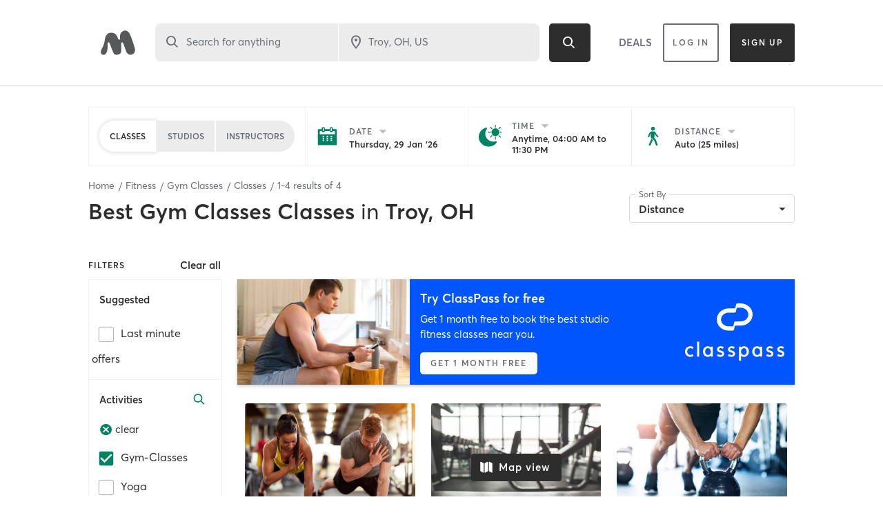

--- FILE ---
content_type: text/html; charset=utf-8
request_url: https://www.google.com/recaptcha/api2/anchor?ar=1&k=6Le95awUAAAAAIXSP9TcpPEng7Y6GdSkt7n46bAR&co=aHR0cHM6Ly93d3cubWluZGJvZHlvbmxpbmUuY29tOjQ0Mw..&hl=en&type=image&v=N67nZn4AqZkNcbeMu4prBgzg&theme=light&size=invisible&badge=bottomright&anchor-ms=20000&execute-ms=30000&cb=hcoby9uq74p1
body_size: 49602
content:
<!DOCTYPE HTML><html dir="ltr" lang="en"><head><meta http-equiv="Content-Type" content="text/html; charset=UTF-8">
<meta http-equiv="X-UA-Compatible" content="IE=edge">
<title>reCAPTCHA</title>
<style type="text/css">
/* cyrillic-ext */
@font-face {
  font-family: 'Roboto';
  font-style: normal;
  font-weight: 400;
  font-stretch: 100%;
  src: url(//fonts.gstatic.com/s/roboto/v48/KFO7CnqEu92Fr1ME7kSn66aGLdTylUAMa3GUBHMdazTgWw.woff2) format('woff2');
  unicode-range: U+0460-052F, U+1C80-1C8A, U+20B4, U+2DE0-2DFF, U+A640-A69F, U+FE2E-FE2F;
}
/* cyrillic */
@font-face {
  font-family: 'Roboto';
  font-style: normal;
  font-weight: 400;
  font-stretch: 100%;
  src: url(//fonts.gstatic.com/s/roboto/v48/KFO7CnqEu92Fr1ME7kSn66aGLdTylUAMa3iUBHMdazTgWw.woff2) format('woff2');
  unicode-range: U+0301, U+0400-045F, U+0490-0491, U+04B0-04B1, U+2116;
}
/* greek-ext */
@font-face {
  font-family: 'Roboto';
  font-style: normal;
  font-weight: 400;
  font-stretch: 100%;
  src: url(//fonts.gstatic.com/s/roboto/v48/KFO7CnqEu92Fr1ME7kSn66aGLdTylUAMa3CUBHMdazTgWw.woff2) format('woff2');
  unicode-range: U+1F00-1FFF;
}
/* greek */
@font-face {
  font-family: 'Roboto';
  font-style: normal;
  font-weight: 400;
  font-stretch: 100%;
  src: url(//fonts.gstatic.com/s/roboto/v48/KFO7CnqEu92Fr1ME7kSn66aGLdTylUAMa3-UBHMdazTgWw.woff2) format('woff2');
  unicode-range: U+0370-0377, U+037A-037F, U+0384-038A, U+038C, U+038E-03A1, U+03A3-03FF;
}
/* math */
@font-face {
  font-family: 'Roboto';
  font-style: normal;
  font-weight: 400;
  font-stretch: 100%;
  src: url(//fonts.gstatic.com/s/roboto/v48/KFO7CnqEu92Fr1ME7kSn66aGLdTylUAMawCUBHMdazTgWw.woff2) format('woff2');
  unicode-range: U+0302-0303, U+0305, U+0307-0308, U+0310, U+0312, U+0315, U+031A, U+0326-0327, U+032C, U+032F-0330, U+0332-0333, U+0338, U+033A, U+0346, U+034D, U+0391-03A1, U+03A3-03A9, U+03B1-03C9, U+03D1, U+03D5-03D6, U+03F0-03F1, U+03F4-03F5, U+2016-2017, U+2034-2038, U+203C, U+2040, U+2043, U+2047, U+2050, U+2057, U+205F, U+2070-2071, U+2074-208E, U+2090-209C, U+20D0-20DC, U+20E1, U+20E5-20EF, U+2100-2112, U+2114-2115, U+2117-2121, U+2123-214F, U+2190, U+2192, U+2194-21AE, U+21B0-21E5, U+21F1-21F2, U+21F4-2211, U+2213-2214, U+2216-22FF, U+2308-230B, U+2310, U+2319, U+231C-2321, U+2336-237A, U+237C, U+2395, U+239B-23B7, U+23D0, U+23DC-23E1, U+2474-2475, U+25AF, U+25B3, U+25B7, U+25BD, U+25C1, U+25CA, U+25CC, U+25FB, U+266D-266F, U+27C0-27FF, U+2900-2AFF, U+2B0E-2B11, U+2B30-2B4C, U+2BFE, U+3030, U+FF5B, U+FF5D, U+1D400-1D7FF, U+1EE00-1EEFF;
}
/* symbols */
@font-face {
  font-family: 'Roboto';
  font-style: normal;
  font-weight: 400;
  font-stretch: 100%;
  src: url(//fonts.gstatic.com/s/roboto/v48/KFO7CnqEu92Fr1ME7kSn66aGLdTylUAMaxKUBHMdazTgWw.woff2) format('woff2');
  unicode-range: U+0001-000C, U+000E-001F, U+007F-009F, U+20DD-20E0, U+20E2-20E4, U+2150-218F, U+2190, U+2192, U+2194-2199, U+21AF, U+21E6-21F0, U+21F3, U+2218-2219, U+2299, U+22C4-22C6, U+2300-243F, U+2440-244A, U+2460-24FF, U+25A0-27BF, U+2800-28FF, U+2921-2922, U+2981, U+29BF, U+29EB, U+2B00-2BFF, U+4DC0-4DFF, U+FFF9-FFFB, U+10140-1018E, U+10190-1019C, U+101A0, U+101D0-101FD, U+102E0-102FB, U+10E60-10E7E, U+1D2C0-1D2D3, U+1D2E0-1D37F, U+1F000-1F0FF, U+1F100-1F1AD, U+1F1E6-1F1FF, U+1F30D-1F30F, U+1F315, U+1F31C, U+1F31E, U+1F320-1F32C, U+1F336, U+1F378, U+1F37D, U+1F382, U+1F393-1F39F, U+1F3A7-1F3A8, U+1F3AC-1F3AF, U+1F3C2, U+1F3C4-1F3C6, U+1F3CA-1F3CE, U+1F3D4-1F3E0, U+1F3ED, U+1F3F1-1F3F3, U+1F3F5-1F3F7, U+1F408, U+1F415, U+1F41F, U+1F426, U+1F43F, U+1F441-1F442, U+1F444, U+1F446-1F449, U+1F44C-1F44E, U+1F453, U+1F46A, U+1F47D, U+1F4A3, U+1F4B0, U+1F4B3, U+1F4B9, U+1F4BB, U+1F4BF, U+1F4C8-1F4CB, U+1F4D6, U+1F4DA, U+1F4DF, U+1F4E3-1F4E6, U+1F4EA-1F4ED, U+1F4F7, U+1F4F9-1F4FB, U+1F4FD-1F4FE, U+1F503, U+1F507-1F50B, U+1F50D, U+1F512-1F513, U+1F53E-1F54A, U+1F54F-1F5FA, U+1F610, U+1F650-1F67F, U+1F687, U+1F68D, U+1F691, U+1F694, U+1F698, U+1F6AD, U+1F6B2, U+1F6B9-1F6BA, U+1F6BC, U+1F6C6-1F6CF, U+1F6D3-1F6D7, U+1F6E0-1F6EA, U+1F6F0-1F6F3, U+1F6F7-1F6FC, U+1F700-1F7FF, U+1F800-1F80B, U+1F810-1F847, U+1F850-1F859, U+1F860-1F887, U+1F890-1F8AD, U+1F8B0-1F8BB, U+1F8C0-1F8C1, U+1F900-1F90B, U+1F93B, U+1F946, U+1F984, U+1F996, U+1F9E9, U+1FA00-1FA6F, U+1FA70-1FA7C, U+1FA80-1FA89, U+1FA8F-1FAC6, U+1FACE-1FADC, U+1FADF-1FAE9, U+1FAF0-1FAF8, U+1FB00-1FBFF;
}
/* vietnamese */
@font-face {
  font-family: 'Roboto';
  font-style: normal;
  font-weight: 400;
  font-stretch: 100%;
  src: url(//fonts.gstatic.com/s/roboto/v48/KFO7CnqEu92Fr1ME7kSn66aGLdTylUAMa3OUBHMdazTgWw.woff2) format('woff2');
  unicode-range: U+0102-0103, U+0110-0111, U+0128-0129, U+0168-0169, U+01A0-01A1, U+01AF-01B0, U+0300-0301, U+0303-0304, U+0308-0309, U+0323, U+0329, U+1EA0-1EF9, U+20AB;
}
/* latin-ext */
@font-face {
  font-family: 'Roboto';
  font-style: normal;
  font-weight: 400;
  font-stretch: 100%;
  src: url(//fonts.gstatic.com/s/roboto/v48/KFO7CnqEu92Fr1ME7kSn66aGLdTylUAMa3KUBHMdazTgWw.woff2) format('woff2');
  unicode-range: U+0100-02BA, U+02BD-02C5, U+02C7-02CC, U+02CE-02D7, U+02DD-02FF, U+0304, U+0308, U+0329, U+1D00-1DBF, U+1E00-1E9F, U+1EF2-1EFF, U+2020, U+20A0-20AB, U+20AD-20C0, U+2113, U+2C60-2C7F, U+A720-A7FF;
}
/* latin */
@font-face {
  font-family: 'Roboto';
  font-style: normal;
  font-weight: 400;
  font-stretch: 100%;
  src: url(//fonts.gstatic.com/s/roboto/v48/KFO7CnqEu92Fr1ME7kSn66aGLdTylUAMa3yUBHMdazQ.woff2) format('woff2');
  unicode-range: U+0000-00FF, U+0131, U+0152-0153, U+02BB-02BC, U+02C6, U+02DA, U+02DC, U+0304, U+0308, U+0329, U+2000-206F, U+20AC, U+2122, U+2191, U+2193, U+2212, U+2215, U+FEFF, U+FFFD;
}
/* cyrillic-ext */
@font-face {
  font-family: 'Roboto';
  font-style: normal;
  font-weight: 500;
  font-stretch: 100%;
  src: url(//fonts.gstatic.com/s/roboto/v48/KFO7CnqEu92Fr1ME7kSn66aGLdTylUAMa3GUBHMdazTgWw.woff2) format('woff2');
  unicode-range: U+0460-052F, U+1C80-1C8A, U+20B4, U+2DE0-2DFF, U+A640-A69F, U+FE2E-FE2F;
}
/* cyrillic */
@font-face {
  font-family: 'Roboto';
  font-style: normal;
  font-weight: 500;
  font-stretch: 100%;
  src: url(//fonts.gstatic.com/s/roboto/v48/KFO7CnqEu92Fr1ME7kSn66aGLdTylUAMa3iUBHMdazTgWw.woff2) format('woff2');
  unicode-range: U+0301, U+0400-045F, U+0490-0491, U+04B0-04B1, U+2116;
}
/* greek-ext */
@font-face {
  font-family: 'Roboto';
  font-style: normal;
  font-weight: 500;
  font-stretch: 100%;
  src: url(//fonts.gstatic.com/s/roboto/v48/KFO7CnqEu92Fr1ME7kSn66aGLdTylUAMa3CUBHMdazTgWw.woff2) format('woff2');
  unicode-range: U+1F00-1FFF;
}
/* greek */
@font-face {
  font-family: 'Roboto';
  font-style: normal;
  font-weight: 500;
  font-stretch: 100%;
  src: url(//fonts.gstatic.com/s/roboto/v48/KFO7CnqEu92Fr1ME7kSn66aGLdTylUAMa3-UBHMdazTgWw.woff2) format('woff2');
  unicode-range: U+0370-0377, U+037A-037F, U+0384-038A, U+038C, U+038E-03A1, U+03A3-03FF;
}
/* math */
@font-face {
  font-family: 'Roboto';
  font-style: normal;
  font-weight: 500;
  font-stretch: 100%;
  src: url(//fonts.gstatic.com/s/roboto/v48/KFO7CnqEu92Fr1ME7kSn66aGLdTylUAMawCUBHMdazTgWw.woff2) format('woff2');
  unicode-range: U+0302-0303, U+0305, U+0307-0308, U+0310, U+0312, U+0315, U+031A, U+0326-0327, U+032C, U+032F-0330, U+0332-0333, U+0338, U+033A, U+0346, U+034D, U+0391-03A1, U+03A3-03A9, U+03B1-03C9, U+03D1, U+03D5-03D6, U+03F0-03F1, U+03F4-03F5, U+2016-2017, U+2034-2038, U+203C, U+2040, U+2043, U+2047, U+2050, U+2057, U+205F, U+2070-2071, U+2074-208E, U+2090-209C, U+20D0-20DC, U+20E1, U+20E5-20EF, U+2100-2112, U+2114-2115, U+2117-2121, U+2123-214F, U+2190, U+2192, U+2194-21AE, U+21B0-21E5, U+21F1-21F2, U+21F4-2211, U+2213-2214, U+2216-22FF, U+2308-230B, U+2310, U+2319, U+231C-2321, U+2336-237A, U+237C, U+2395, U+239B-23B7, U+23D0, U+23DC-23E1, U+2474-2475, U+25AF, U+25B3, U+25B7, U+25BD, U+25C1, U+25CA, U+25CC, U+25FB, U+266D-266F, U+27C0-27FF, U+2900-2AFF, U+2B0E-2B11, U+2B30-2B4C, U+2BFE, U+3030, U+FF5B, U+FF5D, U+1D400-1D7FF, U+1EE00-1EEFF;
}
/* symbols */
@font-face {
  font-family: 'Roboto';
  font-style: normal;
  font-weight: 500;
  font-stretch: 100%;
  src: url(//fonts.gstatic.com/s/roboto/v48/KFO7CnqEu92Fr1ME7kSn66aGLdTylUAMaxKUBHMdazTgWw.woff2) format('woff2');
  unicode-range: U+0001-000C, U+000E-001F, U+007F-009F, U+20DD-20E0, U+20E2-20E4, U+2150-218F, U+2190, U+2192, U+2194-2199, U+21AF, U+21E6-21F0, U+21F3, U+2218-2219, U+2299, U+22C4-22C6, U+2300-243F, U+2440-244A, U+2460-24FF, U+25A0-27BF, U+2800-28FF, U+2921-2922, U+2981, U+29BF, U+29EB, U+2B00-2BFF, U+4DC0-4DFF, U+FFF9-FFFB, U+10140-1018E, U+10190-1019C, U+101A0, U+101D0-101FD, U+102E0-102FB, U+10E60-10E7E, U+1D2C0-1D2D3, U+1D2E0-1D37F, U+1F000-1F0FF, U+1F100-1F1AD, U+1F1E6-1F1FF, U+1F30D-1F30F, U+1F315, U+1F31C, U+1F31E, U+1F320-1F32C, U+1F336, U+1F378, U+1F37D, U+1F382, U+1F393-1F39F, U+1F3A7-1F3A8, U+1F3AC-1F3AF, U+1F3C2, U+1F3C4-1F3C6, U+1F3CA-1F3CE, U+1F3D4-1F3E0, U+1F3ED, U+1F3F1-1F3F3, U+1F3F5-1F3F7, U+1F408, U+1F415, U+1F41F, U+1F426, U+1F43F, U+1F441-1F442, U+1F444, U+1F446-1F449, U+1F44C-1F44E, U+1F453, U+1F46A, U+1F47D, U+1F4A3, U+1F4B0, U+1F4B3, U+1F4B9, U+1F4BB, U+1F4BF, U+1F4C8-1F4CB, U+1F4D6, U+1F4DA, U+1F4DF, U+1F4E3-1F4E6, U+1F4EA-1F4ED, U+1F4F7, U+1F4F9-1F4FB, U+1F4FD-1F4FE, U+1F503, U+1F507-1F50B, U+1F50D, U+1F512-1F513, U+1F53E-1F54A, U+1F54F-1F5FA, U+1F610, U+1F650-1F67F, U+1F687, U+1F68D, U+1F691, U+1F694, U+1F698, U+1F6AD, U+1F6B2, U+1F6B9-1F6BA, U+1F6BC, U+1F6C6-1F6CF, U+1F6D3-1F6D7, U+1F6E0-1F6EA, U+1F6F0-1F6F3, U+1F6F7-1F6FC, U+1F700-1F7FF, U+1F800-1F80B, U+1F810-1F847, U+1F850-1F859, U+1F860-1F887, U+1F890-1F8AD, U+1F8B0-1F8BB, U+1F8C0-1F8C1, U+1F900-1F90B, U+1F93B, U+1F946, U+1F984, U+1F996, U+1F9E9, U+1FA00-1FA6F, U+1FA70-1FA7C, U+1FA80-1FA89, U+1FA8F-1FAC6, U+1FACE-1FADC, U+1FADF-1FAE9, U+1FAF0-1FAF8, U+1FB00-1FBFF;
}
/* vietnamese */
@font-face {
  font-family: 'Roboto';
  font-style: normal;
  font-weight: 500;
  font-stretch: 100%;
  src: url(//fonts.gstatic.com/s/roboto/v48/KFO7CnqEu92Fr1ME7kSn66aGLdTylUAMa3OUBHMdazTgWw.woff2) format('woff2');
  unicode-range: U+0102-0103, U+0110-0111, U+0128-0129, U+0168-0169, U+01A0-01A1, U+01AF-01B0, U+0300-0301, U+0303-0304, U+0308-0309, U+0323, U+0329, U+1EA0-1EF9, U+20AB;
}
/* latin-ext */
@font-face {
  font-family: 'Roboto';
  font-style: normal;
  font-weight: 500;
  font-stretch: 100%;
  src: url(//fonts.gstatic.com/s/roboto/v48/KFO7CnqEu92Fr1ME7kSn66aGLdTylUAMa3KUBHMdazTgWw.woff2) format('woff2');
  unicode-range: U+0100-02BA, U+02BD-02C5, U+02C7-02CC, U+02CE-02D7, U+02DD-02FF, U+0304, U+0308, U+0329, U+1D00-1DBF, U+1E00-1E9F, U+1EF2-1EFF, U+2020, U+20A0-20AB, U+20AD-20C0, U+2113, U+2C60-2C7F, U+A720-A7FF;
}
/* latin */
@font-face {
  font-family: 'Roboto';
  font-style: normal;
  font-weight: 500;
  font-stretch: 100%;
  src: url(//fonts.gstatic.com/s/roboto/v48/KFO7CnqEu92Fr1ME7kSn66aGLdTylUAMa3yUBHMdazQ.woff2) format('woff2');
  unicode-range: U+0000-00FF, U+0131, U+0152-0153, U+02BB-02BC, U+02C6, U+02DA, U+02DC, U+0304, U+0308, U+0329, U+2000-206F, U+20AC, U+2122, U+2191, U+2193, U+2212, U+2215, U+FEFF, U+FFFD;
}
/* cyrillic-ext */
@font-face {
  font-family: 'Roboto';
  font-style: normal;
  font-weight: 900;
  font-stretch: 100%;
  src: url(//fonts.gstatic.com/s/roboto/v48/KFO7CnqEu92Fr1ME7kSn66aGLdTylUAMa3GUBHMdazTgWw.woff2) format('woff2');
  unicode-range: U+0460-052F, U+1C80-1C8A, U+20B4, U+2DE0-2DFF, U+A640-A69F, U+FE2E-FE2F;
}
/* cyrillic */
@font-face {
  font-family: 'Roboto';
  font-style: normal;
  font-weight: 900;
  font-stretch: 100%;
  src: url(//fonts.gstatic.com/s/roboto/v48/KFO7CnqEu92Fr1ME7kSn66aGLdTylUAMa3iUBHMdazTgWw.woff2) format('woff2');
  unicode-range: U+0301, U+0400-045F, U+0490-0491, U+04B0-04B1, U+2116;
}
/* greek-ext */
@font-face {
  font-family: 'Roboto';
  font-style: normal;
  font-weight: 900;
  font-stretch: 100%;
  src: url(//fonts.gstatic.com/s/roboto/v48/KFO7CnqEu92Fr1ME7kSn66aGLdTylUAMa3CUBHMdazTgWw.woff2) format('woff2');
  unicode-range: U+1F00-1FFF;
}
/* greek */
@font-face {
  font-family: 'Roboto';
  font-style: normal;
  font-weight: 900;
  font-stretch: 100%;
  src: url(//fonts.gstatic.com/s/roboto/v48/KFO7CnqEu92Fr1ME7kSn66aGLdTylUAMa3-UBHMdazTgWw.woff2) format('woff2');
  unicode-range: U+0370-0377, U+037A-037F, U+0384-038A, U+038C, U+038E-03A1, U+03A3-03FF;
}
/* math */
@font-face {
  font-family: 'Roboto';
  font-style: normal;
  font-weight: 900;
  font-stretch: 100%;
  src: url(//fonts.gstatic.com/s/roboto/v48/KFO7CnqEu92Fr1ME7kSn66aGLdTylUAMawCUBHMdazTgWw.woff2) format('woff2');
  unicode-range: U+0302-0303, U+0305, U+0307-0308, U+0310, U+0312, U+0315, U+031A, U+0326-0327, U+032C, U+032F-0330, U+0332-0333, U+0338, U+033A, U+0346, U+034D, U+0391-03A1, U+03A3-03A9, U+03B1-03C9, U+03D1, U+03D5-03D6, U+03F0-03F1, U+03F4-03F5, U+2016-2017, U+2034-2038, U+203C, U+2040, U+2043, U+2047, U+2050, U+2057, U+205F, U+2070-2071, U+2074-208E, U+2090-209C, U+20D0-20DC, U+20E1, U+20E5-20EF, U+2100-2112, U+2114-2115, U+2117-2121, U+2123-214F, U+2190, U+2192, U+2194-21AE, U+21B0-21E5, U+21F1-21F2, U+21F4-2211, U+2213-2214, U+2216-22FF, U+2308-230B, U+2310, U+2319, U+231C-2321, U+2336-237A, U+237C, U+2395, U+239B-23B7, U+23D0, U+23DC-23E1, U+2474-2475, U+25AF, U+25B3, U+25B7, U+25BD, U+25C1, U+25CA, U+25CC, U+25FB, U+266D-266F, U+27C0-27FF, U+2900-2AFF, U+2B0E-2B11, U+2B30-2B4C, U+2BFE, U+3030, U+FF5B, U+FF5D, U+1D400-1D7FF, U+1EE00-1EEFF;
}
/* symbols */
@font-face {
  font-family: 'Roboto';
  font-style: normal;
  font-weight: 900;
  font-stretch: 100%;
  src: url(//fonts.gstatic.com/s/roboto/v48/KFO7CnqEu92Fr1ME7kSn66aGLdTylUAMaxKUBHMdazTgWw.woff2) format('woff2');
  unicode-range: U+0001-000C, U+000E-001F, U+007F-009F, U+20DD-20E0, U+20E2-20E4, U+2150-218F, U+2190, U+2192, U+2194-2199, U+21AF, U+21E6-21F0, U+21F3, U+2218-2219, U+2299, U+22C4-22C6, U+2300-243F, U+2440-244A, U+2460-24FF, U+25A0-27BF, U+2800-28FF, U+2921-2922, U+2981, U+29BF, U+29EB, U+2B00-2BFF, U+4DC0-4DFF, U+FFF9-FFFB, U+10140-1018E, U+10190-1019C, U+101A0, U+101D0-101FD, U+102E0-102FB, U+10E60-10E7E, U+1D2C0-1D2D3, U+1D2E0-1D37F, U+1F000-1F0FF, U+1F100-1F1AD, U+1F1E6-1F1FF, U+1F30D-1F30F, U+1F315, U+1F31C, U+1F31E, U+1F320-1F32C, U+1F336, U+1F378, U+1F37D, U+1F382, U+1F393-1F39F, U+1F3A7-1F3A8, U+1F3AC-1F3AF, U+1F3C2, U+1F3C4-1F3C6, U+1F3CA-1F3CE, U+1F3D4-1F3E0, U+1F3ED, U+1F3F1-1F3F3, U+1F3F5-1F3F7, U+1F408, U+1F415, U+1F41F, U+1F426, U+1F43F, U+1F441-1F442, U+1F444, U+1F446-1F449, U+1F44C-1F44E, U+1F453, U+1F46A, U+1F47D, U+1F4A3, U+1F4B0, U+1F4B3, U+1F4B9, U+1F4BB, U+1F4BF, U+1F4C8-1F4CB, U+1F4D6, U+1F4DA, U+1F4DF, U+1F4E3-1F4E6, U+1F4EA-1F4ED, U+1F4F7, U+1F4F9-1F4FB, U+1F4FD-1F4FE, U+1F503, U+1F507-1F50B, U+1F50D, U+1F512-1F513, U+1F53E-1F54A, U+1F54F-1F5FA, U+1F610, U+1F650-1F67F, U+1F687, U+1F68D, U+1F691, U+1F694, U+1F698, U+1F6AD, U+1F6B2, U+1F6B9-1F6BA, U+1F6BC, U+1F6C6-1F6CF, U+1F6D3-1F6D7, U+1F6E0-1F6EA, U+1F6F0-1F6F3, U+1F6F7-1F6FC, U+1F700-1F7FF, U+1F800-1F80B, U+1F810-1F847, U+1F850-1F859, U+1F860-1F887, U+1F890-1F8AD, U+1F8B0-1F8BB, U+1F8C0-1F8C1, U+1F900-1F90B, U+1F93B, U+1F946, U+1F984, U+1F996, U+1F9E9, U+1FA00-1FA6F, U+1FA70-1FA7C, U+1FA80-1FA89, U+1FA8F-1FAC6, U+1FACE-1FADC, U+1FADF-1FAE9, U+1FAF0-1FAF8, U+1FB00-1FBFF;
}
/* vietnamese */
@font-face {
  font-family: 'Roboto';
  font-style: normal;
  font-weight: 900;
  font-stretch: 100%;
  src: url(//fonts.gstatic.com/s/roboto/v48/KFO7CnqEu92Fr1ME7kSn66aGLdTylUAMa3OUBHMdazTgWw.woff2) format('woff2');
  unicode-range: U+0102-0103, U+0110-0111, U+0128-0129, U+0168-0169, U+01A0-01A1, U+01AF-01B0, U+0300-0301, U+0303-0304, U+0308-0309, U+0323, U+0329, U+1EA0-1EF9, U+20AB;
}
/* latin-ext */
@font-face {
  font-family: 'Roboto';
  font-style: normal;
  font-weight: 900;
  font-stretch: 100%;
  src: url(//fonts.gstatic.com/s/roboto/v48/KFO7CnqEu92Fr1ME7kSn66aGLdTylUAMa3KUBHMdazTgWw.woff2) format('woff2');
  unicode-range: U+0100-02BA, U+02BD-02C5, U+02C7-02CC, U+02CE-02D7, U+02DD-02FF, U+0304, U+0308, U+0329, U+1D00-1DBF, U+1E00-1E9F, U+1EF2-1EFF, U+2020, U+20A0-20AB, U+20AD-20C0, U+2113, U+2C60-2C7F, U+A720-A7FF;
}
/* latin */
@font-face {
  font-family: 'Roboto';
  font-style: normal;
  font-weight: 900;
  font-stretch: 100%;
  src: url(//fonts.gstatic.com/s/roboto/v48/KFO7CnqEu92Fr1ME7kSn66aGLdTylUAMa3yUBHMdazQ.woff2) format('woff2');
  unicode-range: U+0000-00FF, U+0131, U+0152-0153, U+02BB-02BC, U+02C6, U+02DA, U+02DC, U+0304, U+0308, U+0329, U+2000-206F, U+20AC, U+2122, U+2191, U+2193, U+2212, U+2215, U+FEFF, U+FFFD;
}

</style>
<link rel="stylesheet" type="text/css" href="https://www.gstatic.com/recaptcha/releases/N67nZn4AqZkNcbeMu4prBgzg/styles__ltr.css">
<script nonce="HN6aKohjS0bo_y3_MPpfWg" type="text/javascript">window['__recaptcha_api'] = 'https://www.google.com/recaptcha/api2/';</script>
<script type="text/javascript" src="https://www.gstatic.com/recaptcha/releases/N67nZn4AqZkNcbeMu4prBgzg/recaptcha__en.js" nonce="HN6aKohjS0bo_y3_MPpfWg">
      
    </script></head>
<body><div id="rc-anchor-alert" class="rc-anchor-alert"></div>
<input type="hidden" id="recaptcha-token" value="[base64]">
<script type="text/javascript" nonce="HN6aKohjS0bo_y3_MPpfWg">
      recaptcha.anchor.Main.init("[\x22ainput\x22,[\x22bgdata\x22,\x22\x22,\[base64]/[base64]/[base64]/ZyhXLGgpOnEoW04sMjEsbF0sVywwKSxoKSxmYWxzZSxmYWxzZSl9Y2F0Y2goayl7RygzNTgsVyk/[base64]/[base64]/[base64]/[base64]/[base64]/[base64]/[base64]/bmV3IEJbT10oRFswXSk6dz09Mj9uZXcgQltPXShEWzBdLERbMV0pOnc9PTM/bmV3IEJbT10oRFswXSxEWzFdLERbMl0pOnc9PTQ/[base64]/[base64]/[base64]/[base64]/[base64]\\u003d\x22,\[base64]\\u003d\x22,\x22wqwmwrk8w7JARsO5cyZUCiUGw6DDvxLDiMO+BjUGSmk3w6fCvk1kd15BE2LDiVjCtxcydGIMwrbDi1/CiSxPRXIUWH48BMK9w6QbYQPCksKUwrEnwrEyRMOPOMKHChJwAsO4wox5wrlOw5DCr8O5XsOELXzDh8O5DMKVwqHCozZtw4bDv0TCpynCscOfw6XDt8ODwrg5w7E9LiUHwoErQBtpwoXDrsOKPMKsw6/[base64]/[base64]/ClsOlwqrDn8OSOCbDoMK9wr3CpiXDtsK/NsKgw4bCisKOwqDCuQ4VCsKUcHxLw5pAwr59wqYgw7p4w7XDgE4/McOmwqJMw5hCJVMNwo/DqDbDo8K/[base64]/CuXYFelfDvMK2X8ONwo4rwpFMIw9Qw4/Cs8K/BMKdwopnwovCtMK0dMOKSCwJwpY8YMKDwoTCmR7ClcOIccOGXWrDp3dSOsOUwpMIw73Dh8OKFX5cJUFFwqR2wpIsD8K9w7IdwpXDhHxzwpnCnmtewpHCjitaV8Otw4TDlcKzw6/[base64]/wpjCiizCuWFZYMKFZ8Klwo4xEUQxDD0aVMKDwpnCin3DrcKtwqXCtBgzEQUJaz1Rw5lQw6fDrXlLwrrDkQzDt0XDgsO/KMOROMKpwpBhTSzDu8KfKwfDvMKAwrbDnDzDhHMzw7fCgQcGwrzDkkTDqsO0w6duwqvDocOiw6V/[base64]/DqRjCn8KXw6bCjMO4Z8OGw4YPw73DocOPGyfCqMKvdMO+RwFRVMOdUk7Cqlw4w5HDpjPCkGXCpTrDtzDDtwwywrnDuVDDtsO8ORs/[base64]/CpnLDkAFhw4ZFwobCn3bCo8KBYsKgwpjCpAFiwpXDtmlOYcKHcmgFw599w7Izw7R6wppobcOCBsOfeMOZS8OUHMOmw4nDp0vCk3bChsKrwpbDj8KyXVzDiR4Ywp/CqsOEwpfCosKhKhdDwqx7wpDDjhotJcOBw67CtT0+wrppw4QFYMOxwqPDgUYYYlppC8KqG8KiwrQyFMOSSFbDp8KuAMO9OsOlwpRRbsOIbsKJw4RhdjDCiA/[base64]/Q8KwHAfClhIww4nDu8O6w4fDjMKjw74gUMOgfxvDisOywrwrw4rDkDXDpMOQSMOyIMOZA8KtUl5Nw5ZzWMKaLT/CicObfhzDrXnDhSBsTsKaw65Rwr8XwrsOw487wqJEw6d2E3wnw5FVw49Db0/[base64]/DoGZWwoTDj8O1w5ECK8Oqw73CpcKCw7t2f8K2woXCvcKUVcONaMOdw6IaRhtrw4rClkrDs8KxRcOlw4FVwp9nH8OgLcOxwqs/[base64]/w4XDtMKbNMOedTwZH8OLZ8O3wrHCmDgHFTFtw5VFw5PCrsKiw4UBD8OGBsO7w6A0w4LCssO6wpdYQMOZfMOdL3LCusKnw5gBw7VxGkh6fMKRwqAiw5IHwrIhXMO2wp8IwrNlP8KqKcOXw6NDwo3CqGrDl8K1wonDqcOtCws/[base64]/Dj8KbC8Kiw7DCkcO3w4cew5ppUFDDn8K/EjhcwqXCvcOqw5bDhsKCwoQKwq/DpsO+wp45w6bDssOBwpHCvsOxWgcGVQ3DrcKhEcK8eSzCuDsqa0DCjyB7w73CrS/CjMOAwpsmwqY4Z0dldcKAw5EoI35UwrLDuDclw5DDo8OUdSQswokGw5TCvMO0HsOsw6fDtloewoHDuMOIE2/CrsKtw7DCnxpaOkhYw7VfLMKyeA/CuX/DrsKOasKiDsO5wrrDpSnCs8OkTMK3wp3Cm8K2FsOdwolPwqjDkE95WcKvwrdvLzLCoUXDh8KBwozDi8O7w7hRwpDCtHNCBMOow5BXwoBjw5R6w5fDucKEDcKkwqTDrsKFeXk4aybDrVVFK8KBwrApUVMCY2TDhELCtMK/w50tL8K1w68cIMOGw7jDiMKZfcKLwrVSwqlbwprCg3PCgg/[base64]/ChcKvUWTDp8O5wqfDoiIwwpbDvMOVw6Qdw4jDmsOaZsOXVDktw47CiwzDlkQJwq7CihdUwpfDs8OGLVoEacO5KA8WLXjDvsKBYMKKwq/DosOkd1YOwppiA8K+c8OaFMOtGMOgFMKVwoPDt8OELn7CjRYTw7/Ct8KjZcKYw4Bxw4rDqcO3PCY2TcOLw77CssOeSlcNXsOtwpdiwpjDt27ClMOiw7BVXcKwPcONDcKewpPCsMOVXmxMw6Qyw7cNwrXCuE/DmMKjMcOjw4PDtwwCwolJw5xjwo92wqzDvEDDg3DCuHl/w7zCuMKPwqnDqVLCgsOXw5DDi3PDijDCkynCkcOFcG7DojvDvcOiwrvChcK0LMKJeMKhSsOzN8Oxw4TCq8O9wqfCsWwHADRaTEQIVsKeG8Ovw5bDnsOwwphjwrbDqHZzJsK4cwBxAcOUVk1ow7gKwqwvbcOIecO1KMKGd8OFPMKZw5AMWy/DssOyw4I+YMKowr4xw5PCl2fCucOWw4jCo8KGw5HDi8OMw5UdwppaWcONwoRRXArDpsOfCsKjwo8lwrLConrCtMKLw4PCpSTChcKgMx8Gw7/CgQojUGJ2IR0XLG15wo/DimVLWsOrZ8KDViYZecOHw7rDqXZiTkDCtRpae3MAG13DnSXDswjDlVnDpsKFNcKXR8KtL8O4H8O2fD83bB8kY8KGOiEUw4zCmcODWsKpwp1Ww44/w6PDpsOqwqcJwojDqiLCmsOhd8KYwpZiYlILJTPCiTUHMBfDlADDpEspwq0ow6nCmRQQaMKIMMO/fcKjw53DrFxBSBnCosOow4YRw5Iqw4rCqMKAwoEXXngkccKPJcKJwq9zw7ZAwq9UWcKtwqRMw5RWwoQqw6rDnMOXHcONdSFMw6LChcKiF8K1IT3Cj8OIw77Dq8K6wpAzQsKVwrrCsD/DkMKVw4DDgMOObcO7wrXClsOsMMKFwrvDv8O9WMOiwpFVDsKmwr7CucOrK8KYNMOdPgHDkUErw5Z0w43CqcK7F8KXw6HDuFdfwp/Ct8K2wotodTXCmcOfTsK3wq7CvkbCsAMdwoAswrsiw7BgPwPCq3UQwrjCsMKOb8KHA2/CmsKdwqI0w7XDgRJuwplDFyrCl3LCujhOwo0xw6p6w5p3SGHCsMKYw6JhRThEDnYkbQFjZMOyVTogw6VBw43CucO7wrBiPk0Bw6tCCn1uwrvDhcO7L1DCpH9BP8KaZ3Fef8Oow4nDm8Oew7gLKMKaKVpmRsOZSMOBwoRhWMKJWRPCm8KvwoLDn8OuAcO/FRbDqcKowqTCrxrDscKcwqB0w4cLwprDssKfw5xKNR8KE8Kdw4B4wrPClj18wqU6ZsKlwqMCwqlyHcOOZsODw5TDssKgM8KEw7EDw6/Di8KkPxVXIsK0LHXCrMOJwoYhw6pawpcSwpLDisO3Z8KjwoDCucKXwpUMcmjDrcK/w4jCt8K0NCoCw4DCs8K+G33Cm8O9w5bDo8OXwrDDtMOww4NPw7bCpcKEdMOiQMOdHD7DtlDCiMO7eS/CmMOOwo7Do8O2HUIcMEoHw7RKwrJ6w49KwrNKCkPCr1PDniHCvngsTcOwLyU9wqoWwp7DkG7CiMOZwql6ZsKqQQTDsxnCh8K+fwnChX3Clyc2W8Owdn8AZGjDksO9w6sVwrU9ecOOw5PChE3ClMOZwpcvwo/Dr13DuDVgMU3ChQw2DcO7aMKwG8OUL8OzN8OxF2LCocKVYsO9w73DmMOhFsOpw7QxDlnCvizCkwDCg8KZw61bfBTDgArCjEdAwplbw7EBw59RdXJPwrc9BcKLw6ZcwqZcT1jCjcOgw7vDmsOxwogHeUbDskk3B8OAXcOtw5kvwozCqsO9F8OGw5TCr1LCpA/Dpm7Cm0/CqsKmV3jDnz5xIl3CgMORwojDhcKXwpnCosO2woLDhDlHfSxWwpLDuhl0anccJwYSXcOSwpzCrhwNwpDDpDNzwpF4ScKQGMKvwqjCuMOiVwfDo8K1LlwCwozDssOHQztFw4FiLMO3wpLDtsK1woQ7w4tew4/CssK/IcOHG0gzNcOPwp4HwqnCtsK+b8OWwrjDsBrDq8K1TsKCRcKRw5lKw7bDuhxRw4rDocOsw5bDvV/[base64]/DiMK7woLDqCAaw7NOM8KLwpTDlkZwwofDtcKHw51TwqTDrm/Cq3bDt3DDhcOKwoHDuATDs8KJfcObcCXDssOEGcK0EWkIacK5ecOqw5TDl8KucsKBwqjCkcO7UcOFw6F0w6PDn8Kew4NJD3zCpMKlw4gPeMOpIG/DlcOBUQ7ClC1zKMORIXzDkTIbAcOmNcONcMOpfVM6VRICwrrDiH4Aw5YgMMO/wpbCo8O/w6odwq9Bw5vCqMOzBcODw542UwHDocOUGcObwpdOw5sZw4rCscKwwoQSwrfDoMKcw7tnw4LDp8KxwonChcK+w7ZbFV7Dj8OCNcO6wrnCnWtqwqzDvWB9w7Akw6QfLcOpw4Exw7x8w5/CmxZlwqrChMOZLl7CmA0QFx4XwrR7J8KiRzQywp5nw4zDlMK+L8KEccKiOkHDsMOsRSHCp8K1K385BcO8wo7DpzzCklI5IcKUZmzCvcKLVTc7ScOfw7zDnMOZHHxjw4DDsQjDh8OfwrXCiMO/w4gvwpXDpSgOw4cOwp9mw4kVTATCl8Kqwpw2wo5ZGHAMw6wDEsOIw7nCjhBZOsO+asKQLsKww7rDlsOxH8K7LcK2wpbCkyDDsUfCixTCmsKBwojCqcKVP2fDsHkxTcOsw7bCmWd8I1tQPzp5bcO3w5dYLiNYDApUwoIpw7wvw6hEDcKiwr5oHsOjw5Itwr/[base64]/ChisTHsKUWsKtw4HCvkhQYk7CgRNfRMKBTMKpw5kCeDzCqMOESyVBcl5vGB1YDMOHFE/DsTvDvGgVwrjDuytBw5l8wovCsknDqHVjFW7DjsOKZlnClm89w67ChjrCg8O3DcKlHRokw6nDkH/DoX9CwqXCicOtBMO1AsO2wo7DhMOTdkhCL1nDs8OpHC3DqsKeFMOYV8K/ZRjCi0dQwqfDmD/[base64]/CnjonUGgEQGNswr/CpsO+w6tkSMKQR8KJwrzDvUjCpMONwo8HAsKHUnpRw6YTw44/H8OSe3A1w5MkScKRQcOVD1rCgjQjC8KwCjvCq3NGesOUUMOdw41VEMOAD8O3csOEwpsAZA4XYh7Cq1PChQTCsnpLNF3DqcKMwprDvMOBGwbCuz/DjcKEw57DsjbDt8OVw4pjUTfCn1tAJUXCj8KgJX9Kw5DCgcKMc01maMKvbjbCgsK4XnnCr8O6w617IkVGHsOTJcKYHAtaB1bDgVvCjyoNw7bDjcKPwqpfeADCnQllFcKSw4/CiDzCvEvDmsKHbMKcwpUcGcKxHHJJw7t6AcOBMkdowq7DmUhuZ2p+w7DDpmQMwqkXw5ocVnIPXsKhw5x/w61oTMKhw74/[base64]/wrMNIVfDjApBwoMLKMKpMiRww5jDgl/DksOYwqBlFcOxwoXCvHMowpxaDcKiDBHDgwfDinMaYDfCiMOew7HDvD4baU8tOMKvwpgmwq5kw5/Dlm05BSbCglvDmMK/XTDDgMO+wr82w7QiwokswqFtXcK9QHRbbsOMwpfCtXY2w6HDrcOOwp11a8KxBMKXw5kRwo/CpSfCv8KAw7bCr8OQw4x7w7LDj8KdMBoUw7vCt8Kaw5oQasOWDQk7w5spQEHDosOsw652csOkfidyw7XChVl+OkNEB8O1wpTDhURcw4kZf8O3AsOjwo/Ch23CrDfCvMOHa8OlCh3DpcKwwr7CglYcwq5cw6UHdsKnwps+ZDLCuUt9ShZkdcKvwpXCgxxsX3oQwrXCqMKNDMOXwovDrXLDtUzDt8OSw4ggGjNZw41/D8O6McOAw7XDp1k3TMOowp5Od8OHwq/DuDHDh1jCrWEuVMOYw7Yywpd5wrxCcVfDqMOYZ38zP8KpVX0WwrFQSCvCtMOxwoE1RcKQwoU9woPCmsKUw5oEwqDCiyLDkcKowp9pwpXCicK3w5ZPw6J8YMKdLMKCNBV9wobDlcOfw5HDllbDoT4uwrPDnngcHsKGHAQfw44cwrl1Cw/CoEdJw6sYwpPCisKLwpbCtVxEHsKOw5rCjMKFDcOgP8O7w4wywr/CrsOoZMOSecOje8KIUh/CtBJ5w6vDvcK2w53DmTrChcOOw7JvFGvDvXBzwr9aZlrCjAPDpsOjaU1yT8K5NMKFwpDDhlNbw7HCuCbDmF/DnsOGwoBxVHPCucOpahhiw7cKwogfwq7CncKNCllowqTCg8Oqw5MTTmDDh8OSw5HCnxp2w4XDksKTIBtzYMOAF8Oow5zDoT3DlMKNwozCp8OHKMOpRsK+PsO3w6jCqA/DglJAwrPCjmNVBR1uwqY6Q30nwozColLDssKEI8OtdMKWUcOWwqzCmcKeQcKswoPDoMOePMO3w5XDncKBJWTDji3DuyjDojxDXDgywrPDqw3CmsOHw6vCsMOtw7JiOsKLwrNKOh5kwp1/[base64]/woA2fsOcwq/[base64]/wofCkTrCsHhDw5PDrAInw7dHeD3Co8KqwoLDpG/CrmvCusK2wo5BwqU6w48YwrsuwofDmWIkAMKWScK0w4DDoT5fw4QiwphhIMO0wpTCsTPChsK/I8OzZcK8wr7DnE7DpQtDwpbCksOtw5oGwrxVw5DCqMOfSCbDgVd9KUzCkhfCjQrDpD8WfTnCiMKYd048wrrDmnPDrMOsWMKqKG8oTsKeHcKKw4zCpVXCiMK2OsOaw5HChcOSw7xoJHzCrsKJw7Nzw4DDicO/M8KHdcKYwr3Dr8O0w4McV8KzPMK9TsKZwpIUw6IhZmhkBiTCkcKMVErDuMOKwo9lw5XCnMOhaXHDgllLwpXCgywZHmUvLcKvesK0T08dw6HDtFhzw7bCnAwFJsK1SzTDjsOCwqI2woNJwrEIw7fChMKlwo/DvnbCsmVPw5RaY8OrTUrDvcODF8OCVAnDjiE9w7DCnUjCnMOlw6jCigJaBCrDpcKpw6ZPYcKHwq9jwqXDsDDDthYVw6Mlw5Z/wqXDohUhw4osHsKmRS18TivDpsOtSCnChMOZw6N0w49wwq7DtsOUw6ZoVsO/w4tffz/DgMOpwrUTwqgLSsOkw4l3FsKnwrjCom3Dk23CscOjwrxVeTMIw5hhG8KcWXkdwrM7PMKIwoLChUxkA8KAasKSWsO6DsKwFgjDj3zDocOwZsKFJl5swppffDzCp8KEwpMtdcOHMsKJw6rDkjvCuTnDiAxhIsK6OsOWwqbDr3/CgXhOdiHDriU1w71Vwqlvw67CqGHDmcOCDwfDr8OWwrNoFsK0wqTDmFTCvMOUwpELw4l4f8KsIcOQHcK8ZsKfMsOUXG3CtmfCrcO6w5nDpwzCtxccw5svGwPDtcKjw5rCp8OmSmnDsQTChsKGw5/DjTVLVMKtwo17w7XDswfCscKswokVw6AxVG3DryB/WR/DlMKiQsOAEcORwoPCsxp1YMOGwqR0w6DCpXtkesK/wqphwqjCmcKYwqgAwrk4YAdtwpQCCiDCicK+wpM/w6HDiTQGwpZHbX9qWFrCggRiw77DmcKfacKYCsONfiDCjMKYw4fDr8Kiw7RswqBrDyfCphTDjQtjwqHDo2IqC2jDtHtNcAI8w6rDuMK/wqtVw7fCl8KoLMO1BMKWDMKjF2pywq/DsTrCohHDlhjCgFvCp8KxCsKIUjUTE0lAEMOiw49nw6Y5QMKBwo/DnWkbKxAkw5nClzYhdC/[base64]/[base64]/CsTlQwqnDoXl4UEMWfCdhwodVbEInTDTCssOLw73CkjvDoD/Ck2/Cq1JrVFFTJsOTwrfDpGNKP8OrwqB5woLDkMKAw75+wogfA8OOQcOpLRPCt8Kww6FaEcOQw5BIwpTCpTjDjsOpfB3Ct3B1PgbDvsK5ZMOxw6hKwobDosOTw4nCgMKpHcOGw4Jrw7PCvTHCmsOuwpLCksK4wpV2woR3OWxDwpk1KsOOPMO8wqM/w77ChsOQw6g7OmjCssO2w4jDtwbDscKiMcOtw5nDtcKqw5TDtsKhw53DkBQ8eF8SJMOgXzfDpS/CiWYKXm4kdcOBw7PDvMKSUcKWw5YeI8KaJMKjwpJpwq4FZ8KTw6UgwpnCv0YGAiEkwp/DrlfDscKbYn3CksKuwqBpw47CginDuDM9w6QyAsKFwpoiwr44NVzCqcKuw7Qawr/DlyPDgFZ0G3nDhsO+LCICwpkiwodrbyPDmyLDl8KVw7wIwq3DhF4Xw7Imwo5pOHjDhcKmwp8dwos8woxSw7Ztw5g9wrMaTBAwwrDCqR/DlcKZwrPDiHINAsKAw6/Dg8KSEVpIHSnDlsKgbDHDo8ObPMOqworChQRgI8KVwrQpOMOKw7JzdsKlIsK1XGNzwoTDk8OWw6/CiV8JwoJewqPCvQjDq8KmR0B3w6l/w4RUCyHDhsK0R0bChm84woR3w5giYsKvZBQVw5PCj8KyO8Krw5Nbw7FmaT8YfDrDj1QpB8OuPzvDhMOsX8KdUF4wI8OECMOhw4fDiBHDusOrwqEjwpZEP19yw67CqSwDRMObwrg6wo/Ci8KBBWAZw73Dn2hLworDvSdUIErCtnXDusOfZ0UDw7bDt8Ktw4gCwo3CqDzDgnrDvGfCpWZ0KBTCisKCw4l5EcOHCF1ew58uw5EJw7vDvAsyQcKew63Dj8Otw7zDosKBZcOvOcOnXMOyb8KhMMK/w7/Cs8OZTMOBaUBrwrXCjMOiKMKtccKmZCPCtEjCpMOuw4rCksOrfDZ/w5TDnMOnwpFBwozCj8ObwqDDqsKzf3bDklHDtzHDh3rDsMKfEW3Cj1cjTcKHw4ItLcKaX8Kiw6VBwpHDm3jCiT19w6bCksO/w4AJXsKuHDcQLsOPPFLCsh7DrMOBZA8tZ8KfZDUEwqkSM3zDkU4QKmjDpcOPwqskdmPCu03DnXHDvjQTwrVbwp3DsMKbwonCucKzw5fDl3HCrcKYNUDCm8O4AsKTwqktSMKRaMO2wpYnw44HckTDlhnCl2EvUMOQJnrCg0/DrFUmKCpsw4QSwpZVwp0Iw5jCu0DDvsKow4lJUcK2JX/CqA4owqDDlsO/[base64]/[base64]/Dn8K/w4saBsK2acO7wrPCpTLCqD7DhBogX8KBQH/DphZ9OcKzw6Qcw7doPcK3ZxIDw5TCmCNgTh8Rw7vDp8KYYRfCu8OSw4LDt8Ojw4g7I31kwrXDucOjwoJuPcKRw4jDkcK2EcKlw5rCn8KwwozCmGs4bcKMw4dVwqVbFsKFw5rCn8OMCnHCgMOFDH7CiMKxIW3Cp8K2wofCvFXDmxrCqcOpwq5Ew6TCuMOuAk/Dqh7CklTDg8OxwpDDsxbDo0APw6wQfsOiG8Oew5vDu3/DhAXDux7Duih1CnUlwrE+wqfCtRx0ZsOpKsOxw6dmURUOwp41dkDDhQ/[base64]/w7/Dl8K4JUlYwqnCpsKMJMOFM8KlwrHCvcKaw4R0aUg9ccOBATBze3Ryw6bCrMKXWlZlajlOLcKNwoxWw7VMw50vw6IHw4bCqFwaJMOXwqAtbMO6wp/Djgxow7XDgUbDrMKXZUfDr8K3EHJDw54rw54hw5FiccOuZsKiPwLCtMO3MsONAnMlBcOwwo4Mwp9QE8OAOkorwobDjDFzXcOuN3vCjhHDq8Kpw6/DjnFHbcOGB8KnHyjDi8OiDCHCmcOnaHbCqcKxVn3DlMKgeh/DqCPCgQPCuzvDsGjDoBUvwqfCvsOPdMK5w6Yfw45jw5zCgMKKED91EjBFwr/CkMKEw7AgwrHCv37CuBwwJGbDm8KCUjzDhcKSIWTDpMOGY3fDtGnCqcOQB37CpwvCusOgwoxsQsKLJElewqQQwo3Cj8Kiw5VzBQMuw47DoMKDAcOUwprDi8KowrtYwqoZHRdAZivDtsKlMUDDo8OBwoTCoG7Cuw/[base64]/CtMOwH1NEcDrCkMKWEWLDoEBWQMODEsKcWlwIwqzDtMOrwoTDjzYEZMOew47CvcKSw6Ysw41Ow6JXwp3DksOKRsOMBsOtwrs0wpguR8KTKGhqw7zCtzsAw5LCgB4+wq/DqH7CkAoSw53CiMOZwrNKJQ/[base64]/CmMOKw5rDpcORw7zDkcOwwphed3bCvMK2KD8EK8O9w4Iiwr7DmcOxw5LDpVDDhsKIwoTCusKdwrEReMOHC1rDjMOtWsOoR8O2w73DvxdDwqd/[base64]/wqwuQMK3bj9vw47CkMO6wq7Cn3spWDg9L8KoJ3rDk8KOQyLCjMKFw6/[base64]/w4EGXMKYwpTCpFdGwoLDhHjDmcOLUEHCvcKbeMOQHMKuw53DlsOXLlxSwoHDsAJIRsKSwp4MNzDDpxVYw7IUZz9Uw4DChDZ/[base64]/w7jDmyjCpsOTw6tFwprDnE/[base64]/DqcOIw7jDh3LDu8ODwpzDj03DncOVw7TCgcO/w4UADTXDpMOWw77DkcKYMkxnA2vDucO7w7gibcOST8O2w5pxWcKawoBqwrLCuMKkw5rDncOEw4rCi2HDrn7DtVLCm8KlVcOMasOETMOfwq/DgsOxDnPCjGlJwqF5wrA1w7rDgMKCwrtIw6PCqS4xLXwvwrkhw6zDhAXCuB1QwprCokFcMEfDtld/wrPCqxrChsO2Z0t9GMK/w43CiMK7w5orBsKdw6TCsz/CujnDjk83w55PVlo6w6xAwoIhw7IDOsKxTz/DocOTdBTDj2fDrT7Co8OnRgFuwqTClsOeCx/Dl8KhH8Kbwp4PW8Ohw48PWHFdUSUSwq/CmsK2ZcK7w6vCjsOlRcODwrEXNcOpJnTCj1nDrnXCssKYwrDCrCoew5YaF8OFbMKUPMK+Q8O0ZwjCnMORwqZgcQjCtiY/w4PCtCEgwqoaQSRIw5o2woZ1w6zCj8KTPMKlVygCw7s6FsO7w57Cm8OhcjvCn0srw5URw6rDvsOHE1LDjsO9cUfDpcKFwr3Cr8Olw5/CsMKFScOnKEHDisKyD8Kkw5EnRxjDpMOYwpYgYMOpwoTDmhMORMO5JMOjwpTChMKuPA7CgMK1GsKYw4/DkS/CnxnCrsKOEAAAw7vDuMOLRXkUw4Y1wqwnEMOnwqdIN8KXwrHDhh3CvCMSNMKFw6fCsgFJwrvCrjt+w4JKw64qw68iMX/DoBXCmXfDqsODZsO7P8Klw5nCicKBwoM2w43DjcKYF8OwwpluwoRwYTAEOSM6woPCm8KNDBjDj8KdVsKpOsKFBXfCicOOwp3DszIOXgvDtcK5ccO/wowgQxDDqnJvwoTCpSnConnDnsOHTMOJEG3DmjnCshTDhcOew6rDtcOowpzCuxkTw5HDjMOfecKZw5dPA8Oma8Kbw5lCCMKpwq9MQcKuw4vCgikMLDLCv8OITWgOw614woHCt8O7EMOKwoh/w6jCucOmJUEXIcKfDcOJwoXCl2DDvsKvw6nCv8OyIcOXwoPDnMKSDyjCpMKJPcONwpEYLBIBRMOow5F9PMOAwqbCkRXDpMKwbAvDklXDgMKcEMK9w6LDpMKnw6QDw4cjw5wqw4AtwoPDn29kw5rDqMO/aUt/w4MrwoNYw4EZwp0BVMKowqfDonlGQ8OSOMKOwpTDnsKdJg7CpmHChMOFBMKyZ1vCtMOCw47DtMOdSGfDvkFQwpRtw5LChHFLwpw+a17DlsKdIMOZwoDDjRgFwqQ/B2TCjSTCkFELeMOUdBDClhPDikjCk8KPS8KmfWzCiMOWCwoCacKvX0/CqMKgYsOSasOswolXdVPDoMKkXcOuFcOAw7fCq8KEwoXCqV7DggZGDMKyaD7CpcKMw6kiwrbCg8KmwrfCpy4Jw6gkwoTCmVfDjSpUHi9jGcOPwpvDhMO8BMOTVcO3VsOYfyJGRD9oAsOuwpxlXj3DqcKLwo7Cg1YBw4HCrUx5AsKYYhDDv8KSw6HDu8O/[base64]/w5d/I8OvAsK7w4pgR3bCvUsuUsOewp8BwoDDsV3Du0LDjcORwrDCkWjCtcK/[base64]/[base64]/Cl2UURSfDlEfDnw5gwrDDhMK9ShzCoRgdKsOewrHDqAvDu8OswpxlwotVLFgMBWVOw7jCqsKlwpUcNEzDoC/DkMOBw4rDsy7Dr8OrJw/CksK8HcK8FsKVwqbDvFfCj8Kfw7HDrDXDgcKNwprDvcOdw41lw40FXMKpVBvCicK1wo7Cr1HDo8OcwrrDvnosAMK/wq/DozfCtiPCusKIDBTDrx7CiMKKS1HDiAdsW8Kiw5fDtigyUhPCgcKhw5YxAX0cwoTDrRnDrF5bOkd0w6HCmRp5anNYPBLCrQN/w4LCvA/ChgjDu8Ojwp3DqnJhwp90SMKsw4XDm8KQw5DChWNSwqpHw6/DrsOFF3AuwqLDi8OZwozCtAPCisO9ARptwqJ6bzIWw4TDmR4cw6UHw78FW8KiLnERwo15KcOyw7UPE8KKwp/DgsOZwo0fw4XCqsONAMKww5TDusKIG8O1UcKcw7w1woPDixl6CknDlT0lIzbDrMODwozDqsObwqnCjsOjwrvDvHNewqTCmMOUw7/DqWJLdsOdJT0iU2bDmjLDkRrCisO3csKmVTEYJsO5w6tpCMKkHcOjwp8QO8Kpw4HDm8K7wrt9T0oqIVAkwpjCkRRfAMOeZWrDisOBXG/Dii7CqsOkw5EJw4LDosO8woADbsOZw4cAwpvCkWDCtMO1wrMbI8OvPxLCgsOpFhttwoVTRHHDpsKow7PClsO8woABaMKINj0nw40fwqx2w7LDgnhBFcOYw5HDtsOPw4fCgMKzwq3DlQcewojDk8OAw6hWG8K+w49Zw7XDsWfCs8Ogwo/Cplsfw7dlwoXCpg/CkMKMw79ldcOwwpLCpcOGbV3DlCxJwrzDp2R7esOQwqcuaUTDrMK1QX3CqMOWaMKTC8OmTcKzK1rCmsOhwp7Cs8KTw5rCgWpnwrNEw5duwo9JXMKuwqB0I2bCjsKEY2LCu0I6KRkbdS7Do8OMw6rCpsOiwq/[base64]/Dh8OGR8Okw5fDhcOMwrPDq8KFwoY1woYXIxEkU8OWwrTDlzMfw7nCtMKjQ8KRw67DlcKuwq/[base64]/woNRwoNxwoQdworCpjXDvMOzXjvCmlA3AhbDp8OQw6zCm8KAeAhMw4rDhMKuwp9kw6QOw4haOj/CoFjDm8KNwqHDj8K7w7Vpw5jCnkfDoCh7w6DClsKhTEJuw7Anw7DCj0YGasOcdcOYV8OpEcOOw6bDrETDqMKww5nDmWlPB8KxfsKiHTbDjVpqdcKzfsKFwpfDti4uaCfDo8KzwonDt8OzwrMyJFvDnwvCkAJdHQs4w5tGFcKuw7DDscKZw5/[base64]/DtDjCunIZw7bCvHcRKsKORjLDjcOZBcKFw6rDlTI9c8KZFRzCjmXCuxwYw45xw6PCqQfCglHDq3bCh09/f8OcKcKDBMO5WHLDhMKpwrZNw7jCjcOcwonCtMOGwpTCm8OLwrXDsMOow4ArRHhOZS3Ci8KREllWwoIbw6ErwobCshLCpsOGeHzCsy/Cul3CjDF0aCzCijFfcBI6wrANw4EWQwbDsMOsw47DkMOmThBuw5ZbO8Kgw7pNwrlHF8KCwoXCmVYUw4ZPwrDDkANBw7BdwpbDgTHDsUXCnMO1w4jClMKUK8OZwo3Di38CwpFjwppdw40QRcODwp5fVWJZITzDpUzCmsOKw7rCujzDgcKsGSvCqcK4w5/CkcOCw63Cv8KfwrY4woIRwq9sYTtJw6Y1woYWwq3DlDLCoFFnDQtVwrfDuD0uw6jDjcOZw7jDuBwwE8KYw5ESw4/[base64]/CoSokGx5QZR7DjMO4w4DCkWTCmMK3w6gzw6YMwo0GLMOhwrENw6U7w5vDiGMDOcO2wrgaw7R/wpTCsBVvLlrClcKvThMTwo/CnsOSwrzCvEnDh8KmMkgnNmA8woYFw4HDly/CgixRwrJSRCzCtsK9dcO0U8KawrrDp8K7wqvCsCHDulk5w7nDtMKXwoZ/ScK9NFTCh8OgVHjDkQdTw5J6woYxISvCimpaw47CsMK6wr0bw788wrnCjWtuYcKywrMkw4F8wqg4egrChV3CsA1Ow7vCiMKAw4/CiF0owr5FOjnDiz3Cj8KkRMOvwrXDsBnCkcOIwq8MwpIBwrRvL3bCiksqMsOrw4NfQ2XDtsOlwo04w7N/N8KpU8O+DQFyw7VIw4kRwr05wo5RwpIawrLDmsORGMOCR8KFw5BzaMKLYcKXwoxmwqvCucOYw4fDoUzDssK/fSkfacOqwqzDmMOeF8O3wrPCjgRww6EAwrF5wobDvVrCmcOIaMOTY8K/[base64]/CssKlacK2wrFOwp4fIsKVOMKpZ8Opw6oMakLCiMOZw7bDgHp6NVjCpcKkccO8wq1bPsOnwoXCscKGw4fCl8Kmw7XDqEvCpcKxH8KrHsKjRcO7w7o2GsO/[base64]/[base64]/wozDvG3CvHpFO8Kaw6NOD8KhMQrCrsKhwpx9KcOoNw/CtsOwwpHDgsORwoTCoAzChVspSQ50wqHDnsOML8K7d2ZMK8OBw4pww5vCscOLwqjDocKnwoTClsK2AEHDnAEqwp9xw7DDg8KscR3CkgNNwqUqw4HDisOBw5TCjVsqwofCkw19wqFvVmvDj8Kvw4HCgMOfFB9vem1BwoLCmMO+JnDDljVxwrHCnEBCwp/Dt8OcQG7CvwDDqFPCpyfCncKIXMKPw74iB8K6TcOXw6ERYsKEwpJ9O8KKwrN7ZirDnMK2ZsOZw5tRwoBvPsKgwoXDi8OjwoLCpMOYWARLVHdvwo5LdnnCoEtXw6bChTgCK1XDicKPRFIoPnbDqcOfw5cAw6DDiU/[base64]/Hgs8w78Mw6PCoMOHM1zDrkHCjcOhOUXCvCnCu8OEwop6wozDtcOTK3jCt2o2KnnCscODwrfDvcO+w41dTMO0U8OJwqFlOzUUXcORwoFmw75uF3YYNyhTV8Omw5QEUyEIcGbCjcK7B8OmwrjDh1jDs8K+RQnCjh7ClVJec8Osw6cpw5/CicKjwqhkw4tAw6w+NWdhLmUXbFTCtcKIUcKQRA4BDsOiwqgwT8OrwqdhasKAGgNJwpFoCMOJwo/CvcOyQxdhwpNmw6PCpj3CgsKGw7lKZhbCqcKmw7PCgxdPP8K7wqLDvhLDkcKcw7Erw5UXEFfCpsKdw7TDhXvChMKxV8OZNCtRwrLDrhEjZDg4wodZw5zCo8KFwpzDr8OKw63Dry7CucKRw748w60Mw4dKNsO0w7DCr2TCuA/CnDcfAMKxHcKuPmoRw4IPasOgwqsswpVuQMKDwoc6w41cRsOCw6FiHMOQAsO0wqYywrAlLcO4wqhmcT5QbDtyw684KTrDqk5Wwq/DohjDi8KEVU7Cg8KWwpLCg8K3wrwww51TfwdhSSsne8K4w4A6RE8xwrtzBsKpwpzDpsOuNB3Du8KRwqpHKiPDrB4swot4wptZE8KSwpDCuC8yd8Obw4URwrjDnSHCv8OmEMKhQsOGXmLDszjDu8Ofw7nCkhE2VsOXw4zDlsOzE2/Dh8OUwpINwo3Dm8OkEMOVw63Ct8K0w7/CjMOXw5/DscOrT8OIw73Dj3VnMXHCi8Okw5HDgsO3VhoZF8O4JXhSw6Idw7TCksKLwrTCi1nDvRMCw7xxMcK+E8OrGsKrwo84w47DkWQ+w6tgw53CusK9w4Y0w5FJwobCrsKhYhgRwq9xEMOrWcK1UMOfWDbDtSIBEMOVwpnClsOvwpF/[base64]/[base64]/Dp8KbAMKVw6RdNsOtw4wkwqjCp8K8JcK3w7VQw7V/Q8OcelLCg8OBwoh1w77Cj8KYw5DDl8OYPRLDpMKiHwzCk3vDtFHDkcKowqgJbMOMC21jCVRtfR5uw5bCtyxbw6fDtD/CtMKhw55Gwo7CvS4RPQzDg089DhPDiC8zw5MCABPDocOQwrDChQ95w7Z5w5zDnMKZwpnCuVvDscODw6BQw6HCvMOZOMOCLFdXwp0TMcKHJsKlSCwdUsK+wqHDth/DjEoJw5wLF8OYw7XDncOhwr9YXsOlworCsGLCqS8ce1dEw4R9Pz7CjMK/wqUTNG1WI0I9wrQXw748FsOxQRRVwrojw5RsQiLDn8OywppJw7jDqEZQQMOkOntLX8K7w47DjsOlfsK4Q8OcHMO9w5UpTitcwqAWJzDCuUTCu8K/w55gwoUswrV5EXrCpsO+Ryofw4nDqcOYwqQAwq/[base64]/DumTDunvDsR7CpcOvPStkwrdCw5LDpcKMw4LDkE7Cq8OTw7rCi8OCWSjCnizDo8KyI8K6aMOuecKmZsKLw5rDtsOcw6B8fUHClCLCr8OFSsKswo3ClsOpNlYJTsOkw4JmfRgEwoxjJRHCh8O8PMK0woAzS8Kww4oTw7vDqsOOw7/CmMObwpDCj8KqexnDuAQhwrLCkz7CtmHChMKnBsOWw4dNIcKxw692cMOHwpRSfX9Tw5FKwqzDksKsw4DDncOgbRwHQcOpwqHCnWTCtMOYRMK/wrfDrcOhw6jCjDbDpMO7w45GOsO3WF0KH8OdLUTDn3I4V8O7KsKjwr5uMMO6woXDlwYsIkAkw5YlwrfDu8O8wrnClsKVSi5ZSsK3w54rw5vCiUR+Z8KOwp/Ck8ObNCx9EsOZwpprw5zCu8K7F2zCjR7CqMOvw6dUw4jDocKITsKyBgDDs8O2N03CkcKFwpDCmsKIwqhqw6HCmsOAbMKKVcKdSXXDhsOcVsKQwpoAVgxbw7LDuMOpOUUZW8Oaw74+wrHCjcO/FsOHw4U0w6IBTldhw4FIw6JMAjQEw7B1wpLDm8KkwrnCicO/JB/DpVXDj8OXw5Mewr1+wqg1w4o4w4piwpXDmMOde8OdRsK3LE5/w5TDisKrw7nCo8O+wo9bw5rDmcObFzU0FsKpJMOJN1cNwpDDusO2JMOlVm4Uw7fCh3LCv2R2IsKtERFNwoLCj8Krw73Dnlllwo9awpbDrmbDmgTCkcO8w53DjwtfEcKawqrCplPCrhQKwrxKwqPDp8K/LR8ywpsnwrPDncODw7lkBW/[base64]/DvcO8w60vXgzCtcK3w7XCgCXDrMKOLMONwrdLB8OaXTLCp8K0wrzCr1nDt0U5wqxtTiokaFN6wqBewoTCm1t4JcOmw6wrecKHw6/[base64]/DtVzDhHZBwpDCksK0Z8OLK2bDp8Klw6U1wqjDumEOUMKXAMKywpY/w5wNwpEKLMKnYigIwpLDg8K/[base64]/[base64]/CssOKwqrDgMKLw7oywrNvw4J7wpE6w4nCq2fCnMKMLsOqZ3BSesKuwpJqUsOnNhxHYsOJdx/CoDoxwoxAZMKyLGLCnynCp8K5GsO6w6bDtX3DhCzDnQJKbsOyw4nCsERYRnjDhMKuMcK+w5Agw61cw5rCksKTCyAaDDlrFsKMVMO+NcO3VcOSTCttJiBowokpFsKoWsKpVMOQwpvCiMOqw5ImwofCpRd4w6Ruw5rCjsK+O8KYTkY9woPCi0spU3RvcyQvw4N/SsOow7bDmjzChUTCgEMsI8O7eMK/[base64]/CgsKQC8Okw65dGS3CuRzCiitJw6jDtkDDscK/wqtTChZKGV4dNF0oOsOVwogXd1jClMODw7fDkMKQw6TDrFvCu8Kjw57DrMOew4MpYHfDmmIGw4/DisOdD8Okw6PDtz7CiDg+w5MWwrppbcOmwo/ClsOwTWpOJzrDmmhTwrLDn8O4w7l5WkTDi098w5NzWcK/wrfCmWouw6Z+QMOUwpEEwp0ZUCBMwoNNLAJfFjjCkMONw7gYw4nCnHhEA8K4ScKDwr4PIgXCmx4ow6QlB8OLwrNLS1HDrMKCwq8CVC0GwovCnAsSL2Fawo18f8O6CMO8aSF+SsOmeiTDqGjDvBxuEVMHXcKXwqHCo01MwrsuAHF3w79HQhzCqQ/[base64]/DtRvCkQzDuTrCkcObwo/Cm8OxZglrVMOMw7fDi8O6w5DCocOhKU3CkBPDtcKof8OHw71YwqLCkcOvwoVBwr9DXG4Sw7fCgsKNFsOIw6Mbw5HCiF7DlDfCoMOmwrLDgcO4esOBwqQwwrbDqMObwqhFwozCunbDognDtW8WwrDDn0/CnjpKdMK3RMOdw7QOw47DvsOIccK8LFNqKcO6wrvDhsK8w6DDq8KDwo3CoMOGNsObeyfDkBPDu8ORw6PDpMOiwo/[base64]/w6Y0wo/DqynDvSRtFcKzw6DCr8Kiw5Y3eMOCw7vDqsKuNUjDpB/DvnvCgXAObkHDnsOGwo5wA2HDhQluNUYXwrtrw7HCoQl0ccO6w496e8K6ODgxw50hVsKNw68uwqFXIkZoS8OUwpMFeVzDlsKUDcKyw4EIAMKnwq8Nb1LDoXbCvSDDjCvDs2law6wNTcOxwr86w6QFUlzCncO7VcKRwrPDqwTCjzV8w5TCt2XDhH/DucKmwrfCiWkJfUrCqsO+wrV6w4hkIsK3bHrCuMKDwrTDtTEBXWzDl8Olwq1RDgbCh8Ocwotlw4DDusOad1BrZcKewo53wqrDl8KnBMKww73DocKfw6xZ\x22],null,[\x22conf\x22,null,\x226Le95awUAAAAAIXSP9TcpPEng7Y6GdSkt7n46bAR\x22,0,null,null,null,1,[21,125,63,73,95,87,41,43,42,83,102,105,109,121],[7059694,104],0,null,null,null,null,0,null,0,null,700,1,null,0,\[base64]/76lBhmnigkZhAoZnOKMAhmv8xEZ\x22,0,0,null,null,1,null,0,0,null,null,null,0],\x22https://www.mindbodyonline.com:443\x22,null,[3,1,1],null,null,null,0,3600,[\x22https://www.google.com/intl/en/policies/privacy/\x22,\x22https://www.google.com/intl/en/policies/terms/\x22],\x22bxCBWsLPKocQ04keIZfwGBiHUOsmVPTq8HXs05fcdHU\\u003d\x22,0,0,null,1,1769727321513,0,0,[100,100,155],null,[98,224,126,231],\x22RC-_I0_kdOVOnIlmA\x22,null,null,null,null,null,\x220dAFcWeA76Cb1CZpcu2rOONoVgFvLkLQg-pf7rRAeO6YUxBIuQ9bAwttRfTuzLEkWa0iBmzU5E70mKX3X-9nZ38fWgWYW9M2V5Mg\x22,1769810121408]");
    </script></body></html>

--- FILE ---
content_type: text/javascript; charset=utf-8
request_url: https://app.link/_r?sdk=web2.52.0&branch_key=key_live_afkKjTVeeJSKbzNtDBh4EjlhztivgHcU&callback=branch_callback__0
body_size: 67
content:
/**/ typeof branch_callback__0 === 'function' && branch_callback__0("1545540169960184631");